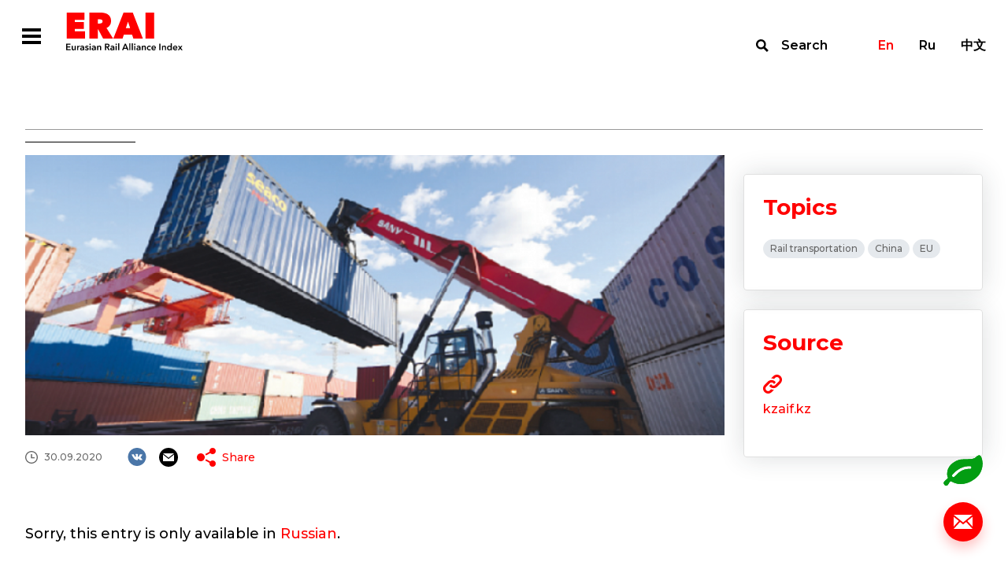

--- FILE ---
content_type: text/html; charset=UTF-8
request_url: https://index1520.com/en/news/gruzovye-poezda-kitay-evropa-pomogayut-vosstanavlivat-ekonomiku/
body_size: 31942
content:
<!DOCTYPE html>
<html>
<head>
    <title>Грузовые поезда Китай - Европа помогают восстанавливать экономику</title>
    <meta charset="utf-8">
    <meta name="viewport" content="width=device-width">
    <meta http-equiv="X-UA-Compatible" content="IE=edge">
    <meta name="keywords" content="container transport, transport news, eurasian, modal shift, rail freight, transport data" />
<meta name="description" content="News feed about rail freight transportation. Expert opinions. International transport projects. China-Europe railway link news." />
<link href="/bitrix/templates/otlk/css/select2.min.css?157657994915196" type="text/css"  data-template-style="true"  rel="stylesheet" />
<link href="/bitrix/templates/otlk/css/opentip.css?15765799498919" type="text/css"  data-template-style="true"  rel="stylesheet" />
<link href="/bitrix/templates/otlk/css/opentip-rc2.css?1576579949133" type="text/css"  data-template-style="true"  rel="stylesheet" />
<link href="/bitrix/templates/otlk/css/jquery-ui.css?157657994935973" type="text/css"  data-template-style="true"  rel="stylesheet" />
<link href="/bitrix/templates/otlk/js/OwlCarousel2-2.2.1/dist/assets/owl.carousel.min.css?15765799472936" type="text/css"  data-template-style="true"  rel="stylesheet" />
<link href="/bitrix/templates/otlk/js/OwlCarousel2-2.2.1/dist/assets/owl.theme.default.min.css?1576579947936" type="text/css"  data-template-style="true"  rel="stylesheet" />
<link href="/bitrix/templates/otlk/js/OwlCarousel2-2.2.1/docs/assets/css/animate.css?157657994769727" type="text/css"  data-template-style="true"  rel="stylesheet" />
<link href="/bitrix/templates/otlk/css/style.css?1733490483856603" type="text/css"  data-template-style="true"  rel="stylesheet" />
<link href="/bitrix/templates/otlk/css/custom.css?17520606183385" type="text/css"  data-template-style="true"  rel="stylesheet" />
<script type="text/javascript">if(!window.BX)window.BX={};if(!window.BX.message)window.BX.message=function(mess){if(typeof mess==='object'){for(let i in mess) {BX.message[i]=mess[i];} return true;}};</script>
<script type="text/javascript">(window.BX||top.BX).message({'JS_CORE_LOADING':'Loading...','JS_CORE_WINDOW_CLOSE':'Close','JS_CORE_WINDOW_EXPAND':'Expand','JS_CORE_WINDOW_NARROW':'Restore','JS_CORE_WINDOW_SAVE':'Save','JS_CORE_WINDOW_CANCEL':'Cancel','JS_CORE_H':'h','JS_CORE_M':'m','JS_CORE_S':'s','JS_CORE_NO_DATA':'- No data -','JSADM_AI_HIDE_EXTRA':'Hide extra items','JSADM_AI_ALL_NOTIF':'All notifications','JSADM_AUTH_REQ':'Authentication is required!','JS_CORE_WINDOW_AUTH':'Log In','JS_CORE_IMAGE_FULL':'Full size','JS_CORE_WINDOW_CONTINUE':'Continue'});</script>

<script type="text/javascript" src="/bitrix/js/main/core/core.min.js?1693832777220181"></script>

<script>BX.setJSList(['/bitrix/js/main/core/core_ajax.js','/bitrix/js/main/core/core_promise.js','/bitrix/js/main/polyfill/promise/js/promise.js','/bitrix/js/main/loadext/loadext.js','/bitrix/js/main/loadext/extension.js','/bitrix/js/main/polyfill/promise/js/promise.js','/bitrix/js/main/polyfill/find/js/find.js','/bitrix/js/main/polyfill/includes/js/includes.js','/bitrix/js/main/polyfill/matches/js/matches.js','/bitrix/js/ui/polyfill/closest/js/closest.js','/bitrix/js/main/polyfill/fill/main.polyfill.fill.js','/bitrix/js/main/polyfill/find/js/find.js','/bitrix/js/main/polyfill/matches/js/matches.js','/bitrix/js/main/polyfill/core/dist/polyfill.bundle.js','/bitrix/js/main/core/core.js','/bitrix/js/main/polyfill/intersectionobserver/js/intersectionobserver.js','/bitrix/js/main/lazyload/dist/lazyload.bundle.js','/bitrix/js/main/polyfill/core/dist/polyfill.bundle.js','/bitrix/js/main/parambag/dist/parambag.bundle.js']);
</script>
<script type="text/javascript">(window.BX||top.BX).message({'LANGUAGE_ID':'en','FORMAT_DATE':'DD.MM.YYYY','FORMAT_DATETIME':'DD.MM.YYYY H:MI:SS T','COOKIE_PREFIX':'BITRIX_SM','SERVER_TZ_OFFSET':'10800','UTF_MODE':'Y','SITE_ID':'en','SITE_DIR':'/en/','USER_ID':'','SERVER_TIME':'1768932582','USER_TZ_OFFSET':'0','USER_TZ_AUTO':'Y','bitrix_sessid':'4a55e052f751406fbe67589cc0b9983b'});</script>


<script type="text/javascript" src="https://www.google.com/recaptcha/api.js?hl=en"></script>


<script type="text/javascript" src="/bitrix/templates/otlk/js/vue/mixins.js?1580996069680"></script>
<script type="text/javascript" src="/bitrix/templates/otlk/js/jquery.min.js?157657994697163"></script>
<script type="text/javascript" src="/bitrix/templates/otlk/js/jquery-ui.js?1576579947520714"></script>
<script type="text/javascript" src="/bitrix/templates/otlk/js/lodash.min.js?157657994773261"></script>
<script type="text/javascript" src="/bitrix/templates/otlk/js/modernizr.js?15765799435853"></script>
<script type="text/javascript" src="/bitrix/templates/otlk/js/opentip-jquery.min.js?161476265046358"></script>
<script type="text/javascript" src="/bitrix/templates/otlk/js/i18n/datepicker-ru.js?15765799471365"></script>
<script type="text/javascript" src="/bitrix/templates/otlk/js/jquery.easing.min.js?15765799472532"></script>
<script type="text/javascript" src="/bitrix/templates/otlk/js/jquery.pjax.js?157657994625269"></script>
<script type="text/javascript" src="/bitrix/templates/otlk/js/select2.min.js?157657994766664"></script>
<script type="text/javascript" src="/bitrix/templates/otlk/js/jquery.selectric.js?164423838136444"></script>
<script type="text/javascript" src="/bitrix/templates/otlk/js/jquery.waypoints.min.js?15765799439028"></script>
<script type="text/javascript" src="/bitrix/templates/otlk/js/OwlCarousel2-2.2.1/dist/owl.carousel.min.js?157657994742766"></script>
<script type="text/javascript" src="/bitrix/templates/otlk/js/OwlCarousel2-2.2.1/src/js/owl.animate.js?15765799473008"></script>
<script type="text/javascript" src="/bitrix/templates/otlk/js/jquery.validate.min.js?157657994724376"></script>
<script type="text/javascript" src="/bitrix/templates/otlk/js/script.js?160801764715052"></script>
<script type="text/javascript" src="/bitrix/templates/otlk/js/custom.js?172839213839602"></script>
<script type="text/javascript" src="/bitrix/templates/otlk/js/iframeResizer.min.js?159533050613497"></script>
<script type="text/javascript" src="/bitrix/templates/otlk/js/custom3.js?16080176472741"></script>
<script type="text/javascript" src="/bitrix/templates/otlk/js/intersection-observer.js?157657994722722"></script>
<script type="text/javascript" src="/bitrix/templates/otlk/js/mutationobserver-polyfill.min.js?15765799476436"></script>
<script type="text/javascript" src="/bitrix/templates/otlk/js/clipboard.min.js?157657994710923"></script>
<script type="text/javascript" src="/bitrix/templates/otlk/js/share.js?15765799477596"></script>
<script type="text/javascript" src="/bitrix/templates/otlk/js/modals.js?164440680728799"></script>
<script type="text/javascript" src="/bitrix/templates/otlk/components/bitrix/system.pagenavigation/.default/script.js?15765799472103"></script>
<script type="text/javascript">var _ba = _ba || []; _ba.push(["aid", "9fea11f8cd254ffe6d0dddf0dc073222"]); _ba.push(["host", "index1520.com"]); (function() {var ba = document.createElement("script"); ba.type = "text/javascript"; ba.async = true;ba.src = (document.location.protocol == "https:" ? "https://" : "http://") + "bitrix.info/ba.js";var s = document.getElementsByTagName("script")[0];s.parentNode.insertBefore(ba, s);})();</script>



        <!-- Yandex.Metrika counter -->
    <script type="text/javascript" >
        (function(m,e,t,r,i,k,a){m[i]=m[i]||function(){(m[i].a=m[i].a||[]).push(arguments)};
            m[i].l=1*new Date();k=e.createElement(t),a=e.getElementsByTagName(t)[0],k.async=1,k.src=r,a.parentNode.insertBefore(k,a)})
        (window, document, "script", "https://mc.yandex.ru/metrika/tag.js", "ym");

        ym(56620744, "init", {
            clickmap:true,
            trackLinks:true,
            accurateTrackBounce:true
        });
    </script>
    <noscript><div><img src="https://mc.yandex.ru/watch/56620744" style="position:absolute; left:-9999px;" alt="" /></div></noscript>
    <!-- /Yandex.Metrika counter -->
    
    <style type="text/css">
        u.inline-tooltip {
            text-decoration: none;
            border-bottom: 1px dashed #000000;
        }
    </style>
</head>
<body>
<div class="fixed-overlay fixed-overlay__modal">
        <div class="modal_container feedback_popup" id="feedback_popup">
    <form class="content" data-pjax="#feedback_popup" data-bxajaxid="72265db51135d17a52ba9315dacc2d37" target="_self" name="SIMPLE_FORM_1" action="/en/news/gruzovye-poezda-kitay-evropa-pomogayut-vosstanavlivat-ekonomiku/" method="POST" enctype="multipart/form-data"><input type="hidden" name="sessid" id="sessid" value="4a55e052f751406fbe67589cc0b9983b" /><input type="hidden" name="WEB_FORM_ID" value="1" />    <input type="hidden" name="web_form_apply" value="Y" />
    <div class="close"></div>
    <div class="top-line">
        <div class="title">Write to us</div>
    </div>
    <div class="rows">
                        <div class="row">
                    <div class="left">
                        <div class="caption">Name</div>
                    </div>
                    <div class="right">
                        <input required type="text"  class="required"  name="form_text_1" value="">                    </div>
                </div>
                                <div class="row">
                    <div class="left">
                        <div class="caption">Email</div>
                    </div>
                    <div class="right">
                        <input required type="email"  class="required email"  name="form_email_2" value="" size="0" />                    </div>
                </div>
                                <div class="row">
                    <div class="left">
                        <div class="caption">Topic</div>
                    </div>
                    <div class="right">
                        <input required type="text"  class="required"  name="form_text_3" value="">                    </div>
                </div>
                                <div class="row">
                    <div class="left">
                        <div class="caption">Message</div>
                    </div>
                    <div class="right">
                        <textarea required name="form_textarea_4" cols="40" rows="5" class="required" ></textarea>                    </div>
                </div>
                        <div class="row">
            <div class="right">
            <input type="checkbox" class="required" id="confirm" name="confirm"><label for="confirm">I agree with <a target="_blank" href="/en/policy/">the Personal Data Processing Policy</a></label>
            </div>
        </div>
                    <div class="captcha">
                <div class="g-recaptcha" data-sitekey="6LfZesIUAAAAAO8-ic2mNwy-MHGnf83-QRMZ76nn" data-callback="recaptchaValidateOk"  data-lang="fa" data-expired-callback="recaptchaValidateErr" data-error-callback="recaptchaValidateErr"></div>            </div>
                </div>
    <div class="bottom-line">
        <button type="submit" class="send">Send</button>
    </div>
    <script>
        jQuery(document).ready(function($){
            $.extend( $.validator.messages, {
                required: "This fields must be filled in",
                email: "E-mail format is incorrect"
            });
            $("form[name=SIMPLE_FORM_1]").validate({
                ignore: "",
                errorElement: "span",
                errorClass: "error",
                validClass: "valid",
                errorPlacement: function(error, element) {
                    $(element).closest(".right, .captcha").append(error)
                },
                highlight: function (element, errorClass, validClass) {
                    $( element ).closest(".row, .captcha").addClass("invalid").removeClass(validClass);
                },
                unhighlight: function (element, errorClass, validClass) {
                    $( element ).closest(".row, .captcha").removeClass("invalid").addClass(validClass);
                },
                rules: {
                    'g-recaptcha-response': {
                        required: true,
                    }
                },
                messages: {
                    confirm: {
                        required: 'It’s necessary to agree with the Personal Data Processing Policy'
                    },
                    'g-recaptcha-response': {
                        required: 'Confirm that you are not a robot'
                    }
                }
            });
        });
    </script>

</form></div>
<div class="modal_container modal_popup">
    <div class="content">
        <div class="close"></div>
        <div class="title">Thanks!</div>
        <div class="description">We will contact you.</div>
    </div>
</div>
<div class="modal_container" id="nav_popup">
    <div class="content">
        <div class="close"></div>
        <div class="navbar-lang-switch">
    <a class="active" href="/en/news/gruzovye-poezda-kitay-evropa-pomogayut-vosstanavlivat-ekonomiku/">En</a><a class="" href="/news/gruzovye-poezda-kitay-evropa-pomogayut-vosstanavlivat-ekonomiku/">Ru</a><a class="" href="/cn/news/gruzovye-poezda-kitay-evropa-pomogayut-vosstanavlivat-ekonomiku/">中文</a></div>
        <ul class="nav__menu"><li class="nav__button"><a href="/en/index/" >Index</a><ul class="subnav__menu"><li class="subnav__button"><a href="/en/index/quotes/" >Quotes</a></li><li class="subnav__button"><a href="/en/index/" >About the Index</a></li><li class="subnav__button"><a href="/en/index/methodology/" >Methodology</a></li><li class="subnav__button"><a href="/en/index/faq/" >FAQ</a></li></ul></li><li class="nav__button"><a href="/en/news/" >News</a></li><li class="nav__button"><a href="/en/analytics/" >Analytics</a><ul class="subnav__menu"><li class="subnav__button"><a href="/en/analytics/?type[]=3" >Articles</a></li><li class="subnav__button"><a href="/en/analytics/?type[]=4" >Interview</a></li><li class="subnav__button"><a href="/en/analytics/?type[]=2" >Reports</a></li></ul></li><li class="nav__button"><a href="/en/statistics/" >Statistics</a></li><li class="nav__button"><a href="/en/topics/" >Topics</a></li></ul>    </div>
</div>
<div class="modal_container" id="search_popup">
    <div class="container">
        <div class="content">
            <form action="/en/search/" class="filters-search">
                <div class="input">
                    <label for="search"></label>
                    <input type="text" name="search" id="search" placeholder="Site search">
                    <button type="submit">Find</button>
                </div>
                <button type="submit">Find</button>
            </form>
            <div class="close"></div>
        </div>
    </div>
</div>

    </div>
<div class="wrapper-container">
    <div class="top">
        <!--
            <div class="test-wrapper">
                <div class="container">
                    <div class="caption">Сайт работает в тестовом режиме</div>
                </div>
                <div class="close"></div>
            </div>
            -->        <header class="main-header">
            <div class="container">
                <div class="main-nav">
                    <div class="left">
                        <div class="main-nav__hamburger  modal-open-trigger"></div><a class="header-logo" href="/en/"></a>
                        <ul class="main-nav__menu"><li class="main-nav__button dropdown"><a href="/en/index/">Index</a><ul class="submain-nav__menu"><li class="submain-nav__button"><a href="/en/index/quotes/">Quotes</a></li><li class="submain-nav__button"><a href="/en/index/">About the Index</a></li><li class="submain-nav__button"><a href="/en/index/methodology/">Methodology</a></li><li class="submain-nav__button"><a href="/en/index/faq/">FAQ</a></li></ul></li><li class="main-nav__button active"><a href="/en/news/">News</a></li><li class="main-nav__button dropdown"><a href="/en/analytics/">Analytics</a><ul class="submain-nav__menu"><li class="submain-nav__button"><a href="/en/analytics/?type[]=3">Articles</a></li><li class="submain-nav__button"><a href="/en/analytics/?type[]=4">Interview</a></li><li class="submain-nav__button"><a href="/en/analytics/?type[]=2">Reports</a></li></ul></li><li class="main-nav__button"><a href="/en/statistics/">Statistics</a></li><li class="main-nav__button"><a href="/en/topics/">Topics</a></li><li class="marker"></li></ul>                    </div>
                    <div class="right"><a class="navbar-search modal-open-trigger" href="#search">Search</a>
                        <div class="navbar-lang-switch">
    <a class="active" href="/en/news/gruzovye-poezda-kitay-evropa-pomogayut-vosstanavlivat-ekonomiku/">En</a><a class="" href="/news/gruzovye-poezda-kitay-evropa-pomogayut-vosstanavlivat-ekonomiku/">Ru</a><a class="" href="/cn/news/gruzovye-poezda-kitay-evropa-pomogayut-vosstanavlivat-ekonomiku/">中文</a></div>
                    </div>
                </div>
            </div>
        </header>
<div class="news-single-wrapper">
    <div class="container">
        <h1 class="title"></h1>
        <div class="content">
            <div class="left">
                                    <img src="/upload/resize_cache/iblock/2d7/800_450_1/Screenshot_4.png" />
                                <div class="info">
                    <div class="row top">
                                                    <div class="date">30.09.2020</div>
                                                <div class="social-share-wrapper">
    <div class="social-list">
        <a class="social vk" href="#" data-share="vk"></a>
                <a class="social email" href="#" data-share="email"></a>
    </div>
    <div class="share-list">
        <div class="caption"><a class="icon share" href="#">Share</a></div>
        <div class="popup">
            <div class="marker"></div>
            <div class="info">
                <div class="close"></div>
                <div class="caption">Share</div>
                <div class="list">
                    <a class="icon email" href="#" data-share="email">Email</a>
                                                                                <a class="icon vk" href="#" data-share="vk">VK</a>
                </div>
                <div class="copy"><span>Copy link</span>
                    <input type="text" value="https://index1520.com/en/news/gruzovye-poezda-kitay-evropa-pomogayut-vosstanavlivat-ekonomiku/" readonly id="share_url" data-clipboard-target="#share_url">
                </div>
            </div>
        </div>
    </div>
</div>
                    </div>

                    
                                <div class="row">
                                    <h2 class="title"></h2>
                                </div>
                                <div class="text">
                                    Sorry, this entry is only available in <a target="_blank" href="https://index1520.com/news/gruzovye-poezda-kitay-evropa-pomogayut-vosstanavlivat-ekonomiku/">Russian</a>.                                </div>

                    

                </div>
            </div>
            <div class="right">
                                <div class="report-block">
                                    </div>
                                                                <div class="themes-block">
                    <div class="caption">Topics</div>
                    <div class="themes">
                                                    <a href="/en/topics/zheleznodorozhnye-perevozki/" class="theme">Rail transportation</a>
                                                    <a href="/en/topics/kitay/" class="theme">China</a>
                                                    <a href="/en/topics/es/" class="theme">EU</a>
                                            </div>
                </div>
                                
                                    <div class="sources-block url-block">
                        <div class="caption">Source</div>
                        <div class="info">
                                                        <a target="_blank" class="attachment" href="https://kzaif.kz/money/details/gruzovye_poezda_kitay_-_evropa_pomogayut_vosstanavlivat_ekonomiku"></a>
                                                                                        <a target="_blank" class="url" href="https://kzaif.kz/money/details/gruzovye_poezda_kitay_-_evropa_pomogayut_vosstanavlivat_ekonomiku">kzaif.kz</a>
                                                            <div class="description"></div>
                        </div>
                    </div>
                            </div>
        </div>
    </div>
    <div class="main-events-wrapper">
        <div class="container">
            <div class="events full-width">
                <div class="title"><span>News</span> <span>on topic</span></div>
                        <div class="list" id="comp_" data-list>
                    <div class="item url-block">
                <div class="top">
                                            <img src="/upload/resize_cache/iblock/71b/384_216_2/_-_-2020_04_08-_-18.34.16.png">
                                        <div class="row">
                        <div class="type">News</div>
                        <div class="date">07.04.2020</div>
                    </div>
                    <a href="/en/news/kitay-vstal-na-put-vyzdorovleniya/" class="title">China embarked on a recovery path</a>
                </div>
                <div class="bottom">
                                        <div class="source">Source: Gudok.ru</div>
                                                            <div class="themes">
                                                    <a href="/en/topics/nomenklatura-gruzov/" class="theme">Freight nomenclature</a>
                                                    <a href="/en/topics/zheleznodorozhnye-perevozki/" class="theme">Rail transportation</a>
                                                    <a href="/en/topics/tranzitnye-perevozki-/" class="theme">Transit traffic </a>
                                                    <a href="/en/topics/es/" class="theme">EU</a>
                                            </div>
                                    </div>
            </div>
                                <div class="item url-block">
                <div class="top">
                                            <img src="/upload/resize_cache/iblock/848/384_216_2/72.png">
                                        <div class="row">
                        <div class="type">News</div>
                        <div class="date">13.05.2021</div>
                    </div>
                    <a href="/en/news/pervyy-pryamoy-poezd-iz-nankina-v-tilburg-uzhe-v-puti/" class="title">First Direct Train from Nanjing to Tilburg is on its way</a>
                </div>
                <div class="bottom">
                                        <div class="source">Source: Railfreight</div>
                                                            <div class="themes">
                                                    <a href="/en/topics/zheleznodorozhnye-perevozki/" class="theme">Rail transportation</a>
                                                    <a href="/en/topics/kitay/" class="theme">China</a>
                                                    <a href="/en/topics/es/" class="theme">EU</a>
                                            </div>
                                    </div>
            </div>
                                <div class="item url-block">
                <div class="top">
                                            <img src="/upload/resize_cache/iblock/fdc/3d8a1vyibmkeo6mje5ppwhg6r0plxky8/384_216_2/image.jpeg">
                                        <div class="row">
                        <div class="type">News</div>
                        <div class="date">30.08.2024</div>
                    </div>
                    <a href="/en/news/postupili-okonchatelnye-predlozheniya-po-prodazhe-db-schenker-novyy-vladelets-budet-vybran-v-blizhay/" class="title">Final offers for DB Schenker are in, new owner to be chosen soon</a>
                </div>
                <div class="bottom">
                                        <div class="source">Source: Railfreight</div>
                                                            <div class="themes">
                                                    <a href="/en/topics/zheleznodorozhnye-perevozki/" class="theme">Rail transportation</a>
                                            </div>
                                    </div>
            </div>
                        </div>
                </div>
        </div>
    </div>
        <div class="main-analytics-wrapper">
        <div class="container">
            <div class="analytics">
                <div class="title"><span>Analytics</span> <span>on topic</span></div>
                        <div class="list" id="comp_" data-list>
                    <div class="item url-block article">
                <div class="top">
                                            <div class="row">
                            <div class="type">Article</div>
                            <div class="date">28.11.2025</div>
                        </div>
                        <a href="/en/analytics/uvedomlenie-ob-izdanii-plana-realizatsii-po-sodeystviyu-otkrytosti-i-vzaimosvyazannosti-logistichesk/" class="title">Notice on the Issuance of the “Implementation Plan for Promoting the Openness and Interconnectivity of Logistic Data and Effectively Reducing the Overall Logistics Costs in Society”</a>
                        <div class="text"><p>
	Notice of&nbsp;the National Development and Reform Commission and Other Departments on&nbsp;the Issuance of&nbsp;the «Implementation Plan for Promoting the Openness and Interconnectivity of&nbsp;Logistic Data and Effectively Reducing the Overall Logistics Costs in&nbsp;Society»
</p></div>
                                    </div>
                <div class="bottom">
                                            <div class="source">Source: National Development and Reform Commission</div>
                                                                <div class="themes">
                                                            <a href="/en/topics/tranportnaya-logistika/" class="theme">Transport logistics  </a>
                                                            <a href="/en/topics/tsifrovizatsiya/" class="theme">Digitalization</a>
                                                            <a href="/en/topics/kitay/" class="theme">China</a>
                                                    </div>
                                    </div>
            </div>
                                <div class="item url-block review">
                <div class="top">
                                        <div class="left">
                        <div class="row">
                            <div class="type">Report</div>
                            <div class="date">30.09.2020</div>
                        </div>
                                                    <img src="/upload/resize_cache/iblock/4ad/176_251_1/d.png" />
                                                </div>
                    <div class="right">
                        <div class="row">
                            <div class="type">Report</div>
                            <div class="date">30.09.2020</div>
                        </div>
                        <a href="/en/analytics/germanskiy-plan-razvitiya-zheleznykh-dorog-podtverzhdaet-priverzhennost-strany-etomu-vidu-transporta/" class="title">
                                                        Germany Master Plan Confirms State’s Commitment to Rail                        </a>
                        <div class="text"><p>The German government has assigned rail a&nbsp;fundamental role in&nbsp;its climate change strategy, promising unprecedented levels of&nbsp;financial support for expansion and modernization of&nbsp;the national network</p></div>
                    </div>
                                    </div>
                <div class="bottom">
                                            <div class="source">Source: Railway Gazette</div>
                                                                <div class="themes">
                                                            <a href="/en/topics/dekarbonizatsiya/" class="theme">Decarbonization</a>
                                                            <a href="/en/topics/preimushchestva-zh-d-transporta-/" class="theme">Advantages of railway transport </a>
                                                            <a href="/en/topics/investitsii/" class="theme">Investments</a>
                                                            <a href="/en/topics/es/" class="theme">EU</a>
                                                            <a href="/en/topics/germaniya/" class="theme">Germany</a>
                                                    </div>
                                    </div>
            </div>
                        </div>
                </div>
        </div>
    </div>
</div>

<p><a href="/en/news/"></a></p>

        </div>
        <div class="bottom">
            <div class="panel">
                                    <a class="calc_co2" href="/en/emissions-co2/"></a>
                                    <a class="support modal-open-trigger" href="#"></a>
            </div>
            <footer class="footer">
                <div class="container">
                    <div class="top">
                        <div class="left"><a class="footer-logo" href="/en/"></a>
                            <ul class="footer-nav__menu"><li class="footer-nav__button"><a href="/en/index/">Index</a></li><li class="footer-nav__button"><a href="/en/news/">News</a></li><li class="footer-nav__button"><a href="/en/analytics/">Analytics</a></li><li class="footer-nav__button"><a href="/en/statistics/">Statistics</a></li><li class="footer-nav__button"><a href="/en/topics/">Topics</a></li></ul>                        </div>
                        <div class="right">
                            <div class="contacts">
                                                                <div class="email"><a href="mailto:info@index1520.com">info@index1520.com</a></div>
                            </div>
                        </div>
                    </div>
                    <div class="bottom">
                        <div class="left">
                            <div class="left-top">
                                <div class="years">© 2016–2026</div>
                                <div class="name">© ERAI</div>
                            </div>
                            <div class="right-top"><a href="/en/policy/">Personal Data Processing Policy</a></div>
                        </div>
                        <div class="right">
                            <div class="copy">
                                <a href="https://itandi.ru/" target="_blank">&copy; Designed by ITI </a>
                            </div>
                        </div>
                    </div>
                </div>
            </footer>
        </div>
    </div>
    <div class="md-overlay"></div>
</body>
</html>


--- FILE ---
content_type: text/html; charset=utf-8
request_url: https://www.google.com/recaptcha/api2/anchor?ar=1&k=6LfZesIUAAAAAO8-ic2mNwy-MHGnf83-QRMZ76nn&co=aHR0cHM6Ly9pbmRleDE1MjAuY29tOjQ0Mw..&hl=en&v=PoyoqOPhxBO7pBk68S4YbpHZ&size=normal&anchor-ms=20000&execute-ms=30000&cb=jq9nr1rlefvx
body_size: 49480
content:
<!DOCTYPE HTML><html dir="ltr" lang="en"><head><meta http-equiv="Content-Type" content="text/html; charset=UTF-8">
<meta http-equiv="X-UA-Compatible" content="IE=edge">
<title>reCAPTCHA</title>
<style type="text/css">
/* cyrillic-ext */
@font-face {
  font-family: 'Roboto';
  font-style: normal;
  font-weight: 400;
  font-stretch: 100%;
  src: url(//fonts.gstatic.com/s/roboto/v48/KFO7CnqEu92Fr1ME7kSn66aGLdTylUAMa3GUBHMdazTgWw.woff2) format('woff2');
  unicode-range: U+0460-052F, U+1C80-1C8A, U+20B4, U+2DE0-2DFF, U+A640-A69F, U+FE2E-FE2F;
}
/* cyrillic */
@font-face {
  font-family: 'Roboto';
  font-style: normal;
  font-weight: 400;
  font-stretch: 100%;
  src: url(//fonts.gstatic.com/s/roboto/v48/KFO7CnqEu92Fr1ME7kSn66aGLdTylUAMa3iUBHMdazTgWw.woff2) format('woff2');
  unicode-range: U+0301, U+0400-045F, U+0490-0491, U+04B0-04B1, U+2116;
}
/* greek-ext */
@font-face {
  font-family: 'Roboto';
  font-style: normal;
  font-weight: 400;
  font-stretch: 100%;
  src: url(//fonts.gstatic.com/s/roboto/v48/KFO7CnqEu92Fr1ME7kSn66aGLdTylUAMa3CUBHMdazTgWw.woff2) format('woff2');
  unicode-range: U+1F00-1FFF;
}
/* greek */
@font-face {
  font-family: 'Roboto';
  font-style: normal;
  font-weight: 400;
  font-stretch: 100%;
  src: url(//fonts.gstatic.com/s/roboto/v48/KFO7CnqEu92Fr1ME7kSn66aGLdTylUAMa3-UBHMdazTgWw.woff2) format('woff2');
  unicode-range: U+0370-0377, U+037A-037F, U+0384-038A, U+038C, U+038E-03A1, U+03A3-03FF;
}
/* math */
@font-face {
  font-family: 'Roboto';
  font-style: normal;
  font-weight: 400;
  font-stretch: 100%;
  src: url(//fonts.gstatic.com/s/roboto/v48/KFO7CnqEu92Fr1ME7kSn66aGLdTylUAMawCUBHMdazTgWw.woff2) format('woff2');
  unicode-range: U+0302-0303, U+0305, U+0307-0308, U+0310, U+0312, U+0315, U+031A, U+0326-0327, U+032C, U+032F-0330, U+0332-0333, U+0338, U+033A, U+0346, U+034D, U+0391-03A1, U+03A3-03A9, U+03B1-03C9, U+03D1, U+03D5-03D6, U+03F0-03F1, U+03F4-03F5, U+2016-2017, U+2034-2038, U+203C, U+2040, U+2043, U+2047, U+2050, U+2057, U+205F, U+2070-2071, U+2074-208E, U+2090-209C, U+20D0-20DC, U+20E1, U+20E5-20EF, U+2100-2112, U+2114-2115, U+2117-2121, U+2123-214F, U+2190, U+2192, U+2194-21AE, U+21B0-21E5, U+21F1-21F2, U+21F4-2211, U+2213-2214, U+2216-22FF, U+2308-230B, U+2310, U+2319, U+231C-2321, U+2336-237A, U+237C, U+2395, U+239B-23B7, U+23D0, U+23DC-23E1, U+2474-2475, U+25AF, U+25B3, U+25B7, U+25BD, U+25C1, U+25CA, U+25CC, U+25FB, U+266D-266F, U+27C0-27FF, U+2900-2AFF, U+2B0E-2B11, U+2B30-2B4C, U+2BFE, U+3030, U+FF5B, U+FF5D, U+1D400-1D7FF, U+1EE00-1EEFF;
}
/* symbols */
@font-face {
  font-family: 'Roboto';
  font-style: normal;
  font-weight: 400;
  font-stretch: 100%;
  src: url(//fonts.gstatic.com/s/roboto/v48/KFO7CnqEu92Fr1ME7kSn66aGLdTylUAMaxKUBHMdazTgWw.woff2) format('woff2');
  unicode-range: U+0001-000C, U+000E-001F, U+007F-009F, U+20DD-20E0, U+20E2-20E4, U+2150-218F, U+2190, U+2192, U+2194-2199, U+21AF, U+21E6-21F0, U+21F3, U+2218-2219, U+2299, U+22C4-22C6, U+2300-243F, U+2440-244A, U+2460-24FF, U+25A0-27BF, U+2800-28FF, U+2921-2922, U+2981, U+29BF, U+29EB, U+2B00-2BFF, U+4DC0-4DFF, U+FFF9-FFFB, U+10140-1018E, U+10190-1019C, U+101A0, U+101D0-101FD, U+102E0-102FB, U+10E60-10E7E, U+1D2C0-1D2D3, U+1D2E0-1D37F, U+1F000-1F0FF, U+1F100-1F1AD, U+1F1E6-1F1FF, U+1F30D-1F30F, U+1F315, U+1F31C, U+1F31E, U+1F320-1F32C, U+1F336, U+1F378, U+1F37D, U+1F382, U+1F393-1F39F, U+1F3A7-1F3A8, U+1F3AC-1F3AF, U+1F3C2, U+1F3C4-1F3C6, U+1F3CA-1F3CE, U+1F3D4-1F3E0, U+1F3ED, U+1F3F1-1F3F3, U+1F3F5-1F3F7, U+1F408, U+1F415, U+1F41F, U+1F426, U+1F43F, U+1F441-1F442, U+1F444, U+1F446-1F449, U+1F44C-1F44E, U+1F453, U+1F46A, U+1F47D, U+1F4A3, U+1F4B0, U+1F4B3, U+1F4B9, U+1F4BB, U+1F4BF, U+1F4C8-1F4CB, U+1F4D6, U+1F4DA, U+1F4DF, U+1F4E3-1F4E6, U+1F4EA-1F4ED, U+1F4F7, U+1F4F9-1F4FB, U+1F4FD-1F4FE, U+1F503, U+1F507-1F50B, U+1F50D, U+1F512-1F513, U+1F53E-1F54A, U+1F54F-1F5FA, U+1F610, U+1F650-1F67F, U+1F687, U+1F68D, U+1F691, U+1F694, U+1F698, U+1F6AD, U+1F6B2, U+1F6B9-1F6BA, U+1F6BC, U+1F6C6-1F6CF, U+1F6D3-1F6D7, U+1F6E0-1F6EA, U+1F6F0-1F6F3, U+1F6F7-1F6FC, U+1F700-1F7FF, U+1F800-1F80B, U+1F810-1F847, U+1F850-1F859, U+1F860-1F887, U+1F890-1F8AD, U+1F8B0-1F8BB, U+1F8C0-1F8C1, U+1F900-1F90B, U+1F93B, U+1F946, U+1F984, U+1F996, U+1F9E9, U+1FA00-1FA6F, U+1FA70-1FA7C, U+1FA80-1FA89, U+1FA8F-1FAC6, U+1FACE-1FADC, U+1FADF-1FAE9, U+1FAF0-1FAF8, U+1FB00-1FBFF;
}
/* vietnamese */
@font-face {
  font-family: 'Roboto';
  font-style: normal;
  font-weight: 400;
  font-stretch: 100%;
  src: url(//fonts.gstatic.com/s/roboto/v48/KFO7CnqEu92Fr1ME7kSn66aGLdTylUAMa3OUBHMdazTgWw.woff2) format('woff2');
  unicode-range: U+0102-0103, U+0110-0111, U+0128-0129, U+0168-0169, U+01A0-01A1, U+01AF-01B0, U+0300-0301, U+0303-0304, U+0308-0309, U+0323, U+0329, U+1EA0-1EF9, U+20AB;
}
/* latin-ext */
@font-face {
  font-family: 'Roboto';
  font-style: normal;
  font-weight: 400;
  font-stretch: 100%;
  src: url(//fonts.gstatic.com/s/roboto/v48/KFO7CnqEu92Fr1ME7kSn66aGLdTylUAMa3KUBHMdazTgWw.woff2) format('woff2');
  unicode-range: U+0100-02BA, U+02BD-02C5, U+02C7-02CC, U+02CE-02D7, U+02DD-02FF, U+0304, U+0308, U+0329, U+1D00-1DBF, U+1E00-1E9F, U+1EF2-1EFF, U+2020, U+20A0-20AB, U+20AD-20C0, U+2113, U+2C60-2C7F, U+A720-A7FF;
}
/* latin */
@font-face {
  font-family: 'Roboto';
  font-style: normal;
  font-weight: 400;
  font-stretch: 100%;
  src: url(//fonts.gstatic.com/s/roboto/v48/KFO7CnqEu92Fr1ME7kSn66aGLdTylUAMa3yUBHMdazQ.woff2) format('woff2');
  unicode-range: U+0000-00FF, U+0131, U+0152-0153, U+02BB-02BC, U+02C6, U+02DA, U+02DC, U+0304, U+0308, U+0329, U+2000-206F, U+20AC, U+2122, U+2191, U+2193, U+2212, U+2215, U+FEFF, U+FFFD;
}
/* cyrillic-ext */
@font-face {
  font-family: 'Roboto';
  font-style: normal;
  font-weight: 500;
  font-stretch: 100%;
  src: url(//fonts.gstatic.com/s/roboto/v48/KFO7CnqEu92Fr1ME7kSn66aGLdTylUAMa3GUBHMdazTgWw.woff2) format('woff2');
  unicode-range: U+0460-052F, U+1C80-1C8A, U+20B4, U+2DE0-2DFF, U+A640-A69F, U+FE2E-FE2F;
}
/* cyrillic */
@font-face {
  font-family: 'Roboto';
  font-style: normal;
  font-weight: 500;
  font-stretch: 100%;
  src: url(//fonts.gstatic.com/s/roboto/v48/KFO7CnqEu92Fr1ME7kSn66aGLdTylUAMa3iUBHMdazTgWw.woff2) format('woff2');
  unicode-range: U+0301, U+0400-045F, U+0490-0491, U+04B0-04B1, U+2116;
}
/* greek-ext */
@font-face {
  font-family: 'Roboto';
  font-style: normal;
  font-weight: 500;
  font-stretch: 100%;
  src: url(//fonts.gstatic.com/s/roboto/v48/KFO7CnqEu92Fr1ME7kSn66aGLdTylUAMa3CUBHMdazTgWw.woff2) format('woff2');
  unicode-range: U+1F00-1FFF;
}
/* greek */
@font-face {
  font-family: 'Roboto';
  font-style: normal;
  font-weight: 500;
  font-stretch: 100%;
  src: url(//fonts.gstatic.com/s/roboto/v48/KFO7CnqEu92Fr1ME7kSn66aGLdTylUAMa3-UBHMdazTgWw.woff2) format('woff2');
  unicode-range: U+0370-0377, U+037A-037F, U+0384-038A, U+038C, U+038E-03A1, U+03A3-03FF;
}
/* math */
@font-face {
  font-family: 'Roboto';
  font-style: normal;
  font-weight: 500;
  font-stretch: 100%;
  src: url(//fonts.gstatic.com/s/roboto/v48/KFO7CnqEu92Fr1ME7kSn66aGLdTylUAMawCUBHMdazTgWw.woff2) format('woff2');
  unicode-range: U+0302-0303, U+0305, U+0307-0308, U+0310, U+0312, U+0315, U+031A, U+0326-0327, U+032C, U+032F-0330, U+0332-0333, U+0338, U+033A, U+0346, U+034D, U+0391-03A1, U+03A3-03A9, U+03B1-03C9, U+03D1, U+03D5-03D6, U+03F0-03F1, U+03F4-03F5, U+2016-2017, U+2034-2038, U+203C, U+2040, U+2043, U+2047, U+2050, U+2057, U+205F, U+2070-2071, U+2074-208E, U+2090-209C, U+20D0-20DC, U+20E1, U+20E5-20EF, U+2100-2112, U+2114-2115, U+2117-2121, U+2123-214F, U+2190, U+2192, U+2194-21AE, U+21B0-21E5, U+21F1-21F2, U+21F4-2211, U+2213-2214, U+2216-22FF, U+2308-230B, U+2310, U+2319, U+231C-2321, U+2336-237A, U+237C, U+2395, U+239B-23B7, U+23D0, U+23DC-23E1, U+2474-2475, U+25AF, U+25B3, U+25B7, U+25BD, U+25C1, U+25CA, U+25CC, U+25FB, U+266D-266F, U+27C0-27FF, U+2900-2AFF, U+2B0E-2B11, U+2B30-2B4C, U+2BFE, U+3030, U+FF5B, U+FF5D, U+1D400-1D7FF, U+1EE00-1EEFF;
}
/* symbols */
@font-face {
  font-family: 'Roboto';
  font-style: normal;
  font-weight: 500;
  font-stretch: 100%;
  src: url(//fonts.gstatic.com/s/roboto/v48/KFO7CnqEu92Fr1ME7kSn66aGLdTylUAMaxKUBHMdazTgWw.woff2) format('woff2');
  unicode-range: U+0001-000C, U+000E-001F, U+007F-009F, U+20DD-20E0, U+20E2-20E4, U+2150-218F, U+2190, U+2192, U+2194-2199, U+21AF, U+21E6-21F0, U+21F3, U+2218-2219, U+2299, U+22C4-22C6, U+2300-243F, U+2440-244A, U+2460-24FF, U+25A0-27BF, U+2800-28FF, U+2921-2922, U+2981, U+29BF, U+29EB, U+2B00-2BFF, U+4DC0-4DFF, U+FFF9-FFFB, U+10140-1018E, U+10190-1019C, U+101A0, U+101D0-101FD, U+102E0-102FB, U+10E60-10E7E, U+1D2C0-1D2D3, U+1D2E0-1D37F, U+1F000-1F0FF, U+1F100-1F1AD, U+1F1E6-1F1FF, U+1F30D-1F30F, U+1F315, U+1F31C, U+1F31E, U+1F320-1F32C, U+1F336, U+1F378, U+1F37D, U+1F382, U+1F393-1F39F, U+1F3A7-1F3A8, U+1F3AC-1F3AF, U+1F3C2, U+1F3C4-1F3C6, U+1F3CA-1F3CE, U+1F3D4-1F3E0, U+1F3ED, U+1F3F1-1F3F3, U+1F3F5-1F3F7, U+1F408, U+1F415, U+1F41F, U+1F426, U+1F43F, U+1F441-1F442, U+1F444, U+1F446-1F449, U+1F44C-1F44E, U+1F453, U+1F46A, U+1F47D, U+1F4A3, U+1F4B0, U+1F4B3, U+1F4B9, U+1F4BB, U+1F4BF, U+1F4C8-1F4CB, U+1F4D6, U+1F4DA, U+1F4DF, U+1F4E3-1F4E6, U+1F4EA-1F4ED, U+1F4F7, U+1F4F9-1F4FB, U+1F4FD-1F4FE, U+1F503, U+1F507-1F50B, U+1F50D, U+1F512-1F513, U+1F53E-1F54A, U+1F54F-1F5FA, U+1F610, U+1F650-1F67F, U+1F687, U+1F68D, U+1F691, U+1F694, U+1F698, U+1F6AD, U+1F6B2, U+1F6B9-1F6BA, U+1F6BC, U+1F6C6-1F6CF, U+1F6D3-1F6D7, U+1F6E0-1F6EA, U+1F6F0-1F6F3, U+1F6F7-1F6FC, U+1F700-1F7FF, U+1F800-1F80B, U+1F810-1F847, U+1F850-1F859, U+1F860-1F887, U+1F890-1F8AD, U+1F8B0-1F8BB, U+1F8C0-1F8C1, U+1F900-1F90B, U+1F93B, U+1F946, U+1F984, U+1F996, U+1F9E9, U+1FA00-1FA6F, U+1FA70-1FA7C, U+1FA80-1FA89, U+1FA8F-1FAC6, U+1FACE-1FADC, U+1FADF-1FAE9, U+1FAF0-1FAF8, U+1FB00-1FBFF;
}
/* vietnamese */
@font-face {
  font-family: 'Roboto';
  font-style: normal;
  font-weight: 500;
  font-stretch: 100%;
  src: url(//fonts.gstatic.com/s/roboto/v48/KFO7CnqEu92Fr1ME7kSn66aGLdTylUAMa3OUBHMdazTgWw.woff2) format('woff2');
  unicode-range: U+0102-0103, U+0110-0111, U+0128-0129, U+0168-0169, U+01A0-01A1, U+01AF-01B0, U+0300-0301, U+0303-0304, U+0308-0309, U+0323, U+0329, U+1EA0-1EF9, U+20AB;
}
/* latin-ext */
@font-face {
  font-family: 'Roboto';
  font-style: normal;
  font-weight: 500;
  font-stretch: 100%;
  src: url(//fonts.gstatic.com/s/roboto/v48/KFO7CnqEu92Fr1ME7kSn66aGLdTylUAMa3KUBHMdazTgWw.woff2) format('woff2');
  unicode-range: U+0100-02BA, U+02BD-02C5, U+02C7-02CC, U+02CE-02D7, U+02DD-02FF, U+0304, U+0308, U+0329, U+1D00-1DBF, U+1E00-1E9F, U+1EF2-1EFF, U+2020, U+20A0-20AB, U+20AD-20C0, U+2113, U+2C60-2C7F, U+A720-A7FF;
}
/* latin */
@font-face {
  font-family: 'Roboto';
  font-style: normal;
  font-weight: 500;
  font-stretch: 100%;
  src: url(//fonts.gstatic.com/s/roboto/v48/KFO7CnqEu92Fr1ME7kSn66aGLdTylUAMa3yUBHMdazQ.woff2) format('woff2');
  unicode-range: U+0000-00FF, U+0131, U+0152-0153, U+02BB-02BC, U+02C6, U+02DA, U+02DC, U+0304, U+0308, U+0329, U+2000-206F, U+20AC, U+2122, U+2191, U+2193, U+2212, U+2215, U+FEFF, U+FFFD;
}
/* cyrillic-ext */
@font-face {
  font-family: 'Roboto';
  font-style: normal;
  font-weight: 900;
  font-stretch: 100%;
  src: url(//fonts.gstatic.com/s/roboto/v48/KFO7CnqEu92Fr1ME7kSn66aGLdTylUAMa3GUBHMdazTgWw.woff2) format('woff2');
  unicode-range: U+0460-052F, U+1C80-1C8A, U+20B4, U+2DE0-2DFF, U+A640-A69F, U+FE2E-FE2F;
}
/* cyrillic */
@font-face {
  font-family: 'Roboto';
  font-style: normal;
  font-weight: 900;
  font-stretch: 100%;
  src: url(//fonts.gstatic.com/s/roboto/v48/KFO7CnqEu92Fr1ME7kSn66aGLdTylUAMa3iUBHMdazTgWw.woff2) format('woff2');
  unicode-range: U+0301, U+0400-045F, U+0490-0491, U+04B0-04B1, U+2116;
}
/* greek-ext */
@font-face {
  font-family: 'Roboto';
  font-style: normal;
  font-weight: 900;
  font-stretch: 100%;
  src: url(//fonts.gstatic.com/s/roboto/v48/KFO7CnqEu92Fr1ME7kSn66aGLdTylUAMa3CUBHMdazTgWw.woff2) format('woff2');
  unicode-range: U+1F00-1FFF;
}
/* greek */
@font-face {
  font-family: 'Roboto';
  font-style: normal;
  font-weight: 900;
  font-stretch: 100%;
  src: url(//fonts.gstatic.com/s/roboto/v48/KFO7CnqEu92Fr1ME7kSn66aGLdTylUAMa3-UBHMdazTgWw.woff2) format('woff2');
  unicode-range: U+0370-0377, U+037A-037F, U+0384-038A, U+038C, U+038E-03A1, U+03A3-03FF;
}
/* math */
@font-face {
  font-family: 'Roboto';
  font-style: normal;
  font-weight: 900;
  font-stretch: 100%;
  src: url(//fonts.gstatic.com/s/roboto/v48/KFO7CnqEu92Fr1ME7kSn66aGLdTylUAMawCUBHMdazTgWw.woff2) format('woff2');
  unicode-range: U+0302-0303, U+0305, U+0307-0308, U+0310, U+0312, U+0315, U+031A, U+0326-0327, U+032C, U+032F-0330, U+0332-0333, U+0338, U+033A, U+0346, U+034D, U+0391-03A1, U+03A3-03A9, U+03B1-03C9, U+03D1, U+03D5-03D6, U+03F0-03F1, U+03F4-03F5, U+2016-2017, U+2034-2038, U+203C, U+2040, U+2043, U+2047, U+2050, U+2057, U+205F, U+2070-2071, U+2074-208E, U+2090-209C, U+20D0-20DC, U+20E1, U+20E5-20EF, U+2100-2112, U+2114-2115, U+2117-2121, U+2123-214F, U+2190, U+2192, U+2194-21AE, U+21B0-21E5, U+21F1-21F2, U+21F4-2211, U+2213-2214, U+2216-22FF, U+2308-230B, U+2310, U+2319, U+231C-2321, U+2336-237A, U+237C, U+2395, U+239B-23B7, U+23D0, U+23DC-23E1, U+2474-2475, U+25AF, U+25B3, U+25B7, U+25BD, U+25C1, U+25CA, U+25CC, U+25FB, U+266D-266F, U+27C0-27FF, U+2900-2AFF, U+2B0E-2B11, U+2B30-2B4C, U+2BFE, U+3030, U+FF5B, U+FF5D, U+1D400-1D7FF, U+1EE00-1EEFF;
}
/* symbols */
@font-face {
  font-family: 'Roboto';
  font-style: normal;
  font-weight: 900;
  font-stretch: 100%;
  src: url(//fonts.gstatic.com/s/roboto/v48/KFO7CnqEu92Fr1ME7kSn66aGLdTylUAMaxKUBHMdazTgWw.woff2) format('woff2');
  unicode-range: U+0001-000C, U+000E-001F, U+007F-009F, U+20DD-20E0, U+20E2-20E4, U+2150-218F, U+2190, U+2192, U+2194-2199, U+21AF, U+21E6-21F0, U+21F3, U+2218-2219, U+2299, U+22C4-22C6, U+2300-243F, U+2440-244A, U+2460-24FF, U+25A0-27BF, U+2800-28FF, U+2921-2922, U+2981, U+29BF, U+29EB, U+2B00-2BFF, U+4DC0-4DFF, U+FFF9-FFFB, U+10140-1018E, U+10190-1019C, U+101A0, U+101D0-101FD, U+102E0-102FB, U+10E60-10E7E, U+1D2C0-1D2D3, U+1D2E0-1D37F, U+1F000-1F0FF, U+1F100-1F1AD, U+1F1E6-1F1FF, U+1F30D-1F30F, U+1F315, U+1F31C, U+1F31E, U+1F320-1F32C, U+1F336, U+1F378, U+1F37D, U+1F382, U+1F393-1F39F, U+1F3A7-1F3A8, U+1F3AC-1F3AF, U+1F3C2, U+1F3C4-1F3C6, U+1F3CA-1F3CE, U+1F3D4-1F3E0, U+1F3ED, U+1F3F1-1F3F3, U+1F3F5-1F3F7, U+1F408, U+1F415, U+1F41F, U+1F426, U+1F43F, U+1F441-1F442, U+1F444, U+1F446-1F449, U+1F44C-1F44E, U+1F453, U+1F46A, U+1F47D, U+1F4A3, U+1F4B0, U+1F4B3, U+1F4B9, U+1F4BB, U+1F4BF, U+1F4C8-1F4CB, U+1F4D6, U+1F4DA, U+1F4DF, U+1F4E3-1F4E6, U+1F4EA-1F4ED, U+1F4F7, U+1F4F9-1F4FB, U+1F4FD-1F4FE, U+1F503, U+1F507-1F50B, U+1F50D, U+1F512-1F513, U+1F53E-1F54A, U+1F54F-1F5FA, U+1F610, U+1F650-1F67F, U+1F687, U+1F68D, U+1F691, U+1F694, U+1F698, U+1F6AD, U+1F6B2, U+1F6B9-1F6BA, U+1F6BC, U+1F6C6-1F6CF, U+1F6D3-1F6D7, U+1F6E0-1F6EA, U+1F6F0-1F6F3, U+1F6F7-1F6FC, U+1F700-1F7FF, U+1F800-1F80B, U+1F810-1F847, U+1F850-1F859, U+1F860-1F887, U+1F890-1F8AD, U+1F8B0-1F8BB, U+1F8C0-1F8C1, U+1F900-1F90B, U+1F93B, U+1F946, U+1F984, U+1F996, U+1F9E9, U+1FA00-1FA6F, U+1FA70-1FA7C, U+1FA80-1FA89, U+1FA8F-1FAC6, U+1FACE-1FADC, U+1FADF-1FAE9, U+1FAF0-1FAF8, U+1FB00-1FBFF;
}
/* vietnamese */
@font-face {
  font-family: 'Roboto';
  font-style: normal;
  font-weight: 900;
  font-stretch: 100%;
  src: url(//fonts.gstatic.com/s/roboto/v48/KFO7CnqEu92Fr1ME7kSn66aGLdTylUAMa3OUBHMdazTgWw.woff2) format('woff2');
  unicode-range: U+0102-0103, U+0110-0111, U+0128-0129, U+0168-0169, U+01A0-01A1, U+01AF-01B0, U+0300-0301, U+0303-0304, U+0308-0309, U+0323, U+0329, U+1EA0-1EF9, U+20AB;
}
/* latin-ext */
@font-face {
  font-family: 'Roboto';
  font-style: normal;
  font-weight: 900;
  font-stretch: 100%;
  src: url(//fonts.gstatic.com/s/roboto/v48/KFO7CnqEu92Fr1ME7kSn66aGLdTylUAMa3KUBHMdazTgWw.woff2) format('woff2');
  unicode-range: U+0100-02BA, U+02BD-02C5, U+02C7-02CC, U+02CE-02D7, U+02DD-02FF, U+0304, U+0308, U+0329, U+1D00-1DBF, U+1E00-1E9F, U+1EF2-1EFF, U+2020, U+20A0-20AB, U+20AD-20C0, U+2113, U+2C60-2C7F, U+A720-A7FF;
}
/* latin */
@font-face {
  font-family: 'Roboto';
  font-style: normal;
  font-weight: 900;
  font-stretch: 100%;
  src: url(//fonts.gstatic.com/s/roboto/v48/KFO7CnqEu92Fr1ME7kSn66aGLdTylUAMa3yUBHMdazQ.woff2) format('woff2');
  unicode-range: U+0000-00FF, U+0131, U+0152-0153, U+02BB-02BC, U+02C6, U+02DA, U+02DC, U+0304, U+0308, U+0329, U+2000-206F, U+20AC, U+2122, U+2191, U+2193, U+2212, U+2215, U+FEFF, U+FFFD;
}

</style>
<link rel="stylesheet" type="text/css" href="https://www.gstatic.com/recaptcha/releases/PoyoqOPhxBO7pBk68S4YbpHZ/styles__ltr.css">
<script nonce="V1pjkPuubpfhHGui1JKL7g" type="text/javascript">window['__recaptcha_api'] = 'https://www.google.com/recaptcha/api2/';</script>
<script type="text/javascript" src="https://www.gstatic.com/recaptcha/releases/PoyoqOPhxBO7pBk68S4YbpHZ/recaptcha__en.js" nonce="V1pjkPuubpfhHGui1JKL7g">
      
    </script></head>
<body><div id="rc-anchor-alert" class="rc-anchor-alert"></div>
<input type="hidden" id="recaptcha-token" value="[base64]">
<script type="text/javascript" nonce="V1pjkPuubpfhHGui1JKL7g">
      recaptcha.anchor.Main.init("[\x22ainput\x22,[\x22bgdata\x22,\x22\x22,\[base64]/[base64]/[base64]/[base64]/[base64]/UltsKytdPUU6KEU8MjA0OD9SW2wrK109RT4+NnwxOTI6KChFJjY0NTEyKT09NTUyOTYmJk0rMTxjLmxlbmd0aCYmKGMuY2hhckNvZGVBdChNKzEpJjY0NTEyKT09NTYzMjA/[base64]/[base64]/[base64]/[base64]/[base64]/[base64]/[base64]\x22,\[base64]\\u003d\\u003d\x22,\x22fcKsYRvCo1BbwoTDjy/CpVrDoiQnwqzDtcKawo7DiGRWXsOSw4wLMwwiwq9Jw6wTAcO2w7MNwo0WIEhFwo5JV8Kew4bDksOtw7gyJsOww5/[base64]/CksKbw69Uw4h1w75mTm3Du1bDhsKHUsOcw5kEw5nDp07Dg8O1KHE5B8OKK8K8A0bCsMOPBiofOsOxwp5OHHPDuElHwogaa8K+MHQ3w4/[base64]/CgcKDw5gIUcOMRywNw5opUlDDkMOCw6xNQsOqeA1Pw7fCr3N8cFxQGMOdwrLDhUVOw5g/Y8K9A8O7wo3DjUnCnDDClMODbsO1QAnCg8Kqwr3Cl2MSwoJpw7sBJsKXwosgWizCuVYsdj1SQMKnwoHCtSlPQkQfwozCkcKQXcObwrrDvXHDm1bCtMOEwqwQWTt/w604GsKtG8OCw57DkHIqccKIwo1XYcOuwr/Dvh/DjUnCm1QkScOuw4MEwoNHwrJZYEfCusOjbGchMsK1TG4VwooTGkfCn8Kywr86ecOTwpAGwr/[base64]/w5bCh8K6woVJDMKhwo1tKjB6wplTw6tcwqfChEFPwr7CoyE5KcOnwrzCh8KxVH/Cp8OWFcOCJ8KNDxQIYnfCp8OmYcK0wrJrw5PCii8lwowIw7nChcK2cGVnRBdawq3Dr1zChUjCmG7Dr8OpN8KQw6rDgALDsMKdVhLDiypew6ABa8Kaw6LDt8O3BcOFwq/CisK5G2XCoWTClU7CvXTDs1shw7AFYMOQesO5w68kIcOqwqjCt8Okw6dKCFLDtsKFF3BAD8O5YMOgei7ChG7Cu8KJw7gHEWLDgxYkwqYeDMKpXBhww7/CjcO8LcKlwpDChAUdK8O3Q2s5WcKyehjDpsKaZVbDssKWwqdhUcKdw6LDlcOoPT0nUCbCg3EKecObSBPCl8Owwr3CisKTH8Kqwp82ZcOLXsKdcjcUGzXCqAtEw4A/wp/DiMOQCMOvcMOPfU1sYj7CjX0Lwo7CpTTDhythClhvw55hUMKcw45BflzCi8OCOcKPQ8OaF8KGSmFAZQDDuULCvcOGfMK8UMO3w6XCjjHCkMKOWAsuAAzCq8KmfxQuJ3ZaF8Khw4DDjz/Cqz7Diz4Cwo5mwpHCnALCrBF6e8OTw5zDr1jDmMK0EyjCgQVIwq/DnMO3wpdpwqcYY8OnwoXDtsOXPX1xayvCqA88wr45wrJxMcKdw6nDqcO+w4Aqw5IGZAwaYVfCicKYAxDDrcOyd8Kkfw/Ch8Kpw7DDucO8JcOvwrQgdyQ+wofDhMOufX3Cr8Oew5rCpcOPwrQ/GcK3TEcDJERZLMOOWMKGQcOsdADCujnDqMOqw4tWZwzDrcO9w7nDkhR9a8Ovwpdew4hLw5siwpXCulMzbj/Du2HDq8OrYcOywqtnwqLDnsOYwqrCjsO7LnVCVFHDonwbwr/DjgMMJcOzM8K/[base64]/[base64]/wr/DtcKvwrcYZMOCYcK6F8OiwoABw4NWRV53dSbCkcKFI0XDp8K2w7xPw7DDicOcTz/Dv0crw6TDtyYeb34/KcO/X8K+Q25Ew73Dg1J2w5zCvQBYDsKTTBfDqMOswpViwq0LwpRvw4fCn8KEwoXDg2zCkEJNw5xzUMOvFmvDocOJIMOzASbDph4Aw53CiGfCi8OTw57CvFNtMyTCnMKSw6BDc8Klwolsw4PDnA/DmlAjw6kew6cAwrfDpQ5ew5UAKcKgfhpKeA7DtsOGXCfCisO8wrxtwqw3w5HCjMO5wrwTSMOPw4cgRjHCm8KcwrQ0wqUJL8OOwp19C8K8wpXDmUzDnDDCjsOBwo1+enksw65/[base64]/DowE+cxU/wpXDlcKPw4dfw6jCp8OUDcOQFsK2GMKIGGYLwqbDuX/DhzTDthvDt2PClsK+IMO/anA5XVBNNMO4w55Bw4p9QsKXwrXDkE4ABmsqw6bDiAYDTGzCtQxqw7TCixEOHsKzasKwwp3Cm0tswoc+w6XCg8Kowp7CjQYOw4V/w7Nnw5zDl0dBw4g5GSIawpQPD8Ozw6XDl0Irw4kXCsO+w57CqsODwo7CpWZaUlJSFxvCo8K7ejXDkjt8WcOaCcOcwpEiw6PCicOxHGY/ZcKie8KXGMKrwpVLwrfDvsK5Y8KSBcOiwopcZDA3w6guwr15fQAKHHTDtsKjaH3DrcK3wpfCrzTDuMKhw5rDkj1KXTY3w5vCrcOsE2Q4w4NuGhkIBjPDuwovwq3CrcOrHlsJRmwSwrzCsA/CnkDCqMKew5XCozlLw5gyw5cbLMKzwpDDn384wrgoCGFBw54tNsONDznDnC47w5o0w7rCkHRkGhBUw4o3KMOeW1hNIMKbecKXPSlqwrnDvMKvwrUtJ3fCpyDCoUTDgUVGDD3Cri/[base64]/w5nDo17DlnzDtjjCumkVDCJUIMKXw4TCsjZpOcKOwqJzwrHDgsO4w7ZDwqVzG8OOTMKvJDPCpMKDw5ltIsKBw59qw4DCiynDrcKqBBjCrHc7XRHCvMOGOcKqw6Ezw7bDj8O7w6HCmsKyO8OhwqBXwrTClCjCtsOGwq/DpcKDwqBHw7JBQV1cwrQ2JMOzS8O0wqVowo3CucO+wrtmGg/DncKJw43CgF3CpMO7GcO0wq3DrsOVw7XDnMKNwqvDu2kCA2wsX8OybibDhx/CkUA6W186DMOtw5vDiMKaJ8Kxw7JtXMKwMMKYwpQwwqMkZMKpw6cAwpPCoV0fYnwew6HCrHLDu8KhAnXCpcKdwoccwr/CkivDkjMUw4ovJMKbwqkgwolmMW/CkMKpw7gpwqTDlwbChGl6AnTDgMOdARcCwocAwq9UZTLDrk7Dr8Ktw7N/w6zDq3lgw7Mwwq4eMD3CvcOZwphdwqBLwpFEw5sSw6FKwo5CXDw7woDChxDDucKFwrrDgWwiE8KEw7/DqcKHO1w3ORLCgMOAbw/Du8KodcOswoLDukI8NcOmwqA7HsK7woRPScOQEsKlTjd1wqDDjsO6wo7CiFMuwoRFwpTCuwDDmMOaTnBpw7Fxw6J1AjDDoMOqWE/[base64]/[base64]/wojCksKKasOyBhDCmMK3ORkaBxdcw79KU8KkwqfDgsOuwqd7AsOmLkJLwpHChQEEUcKxwo3DnQo+cmpSw7rDoMOdNMOFw4/CuyxZK8KYWHjCtU7CnGYuw6omP8OtWcKyw4XCnCPDnHEqHMORwoxZd8K7w4jDl8KKwqxNe2ERwqjCk8OQRixdU3vCoUoGS8OsYMKDK39/w7nDsSHDiMK5VcOBR8K8JsO1FMOPIsOpwqAKwrBPDkPDqxUFa2/DthjCvT9Qw4ttFgxdAyA1NgfCuMKcasOJJMK6w5/DuHzCmCjDtMOCwpTDhHJBw7/CgsOgwpRaJMKENsK7wrTCvDrCmA3DmW8DasKtTUrDpxIvKMKzw68+w5liZcK4TgwwwoXCnQQ2Z1khw5XCjMKzPi3DjMO7woXDlsKGw69FHRxNwr7Cu8Kgw7FjJsKrw47Dg8KBD8KDw4/CpMO8wo/Cg1QWFsKYwoVRw5R7EMKKwq/CkcKqIQzCgMKUSS/CnsOwGW/CicOjwq3CvFnCpyvCrsOow55fw5vCuMKpGTzDk2nDrVrDm8KqwoHDkw/CsV4Ewr9nB8O+cMOtw6DDsDvDvUDDvDjDjxpcBkI9wrkzwq3CoCoOasOCKcO8w6tDejYMw6w6dnbDnBbDusOVw4bDkcK4woIxwqJFw756dsO5wogowpPDs8Kbw68ew7vCosOES8O4cMK/[base64]/CusKVw4A2esOHbhIyXRx9cMKVL1VACiVGByBXwpZ0YcKow7Yywo3CtcOJwoRaZT1XHsKww4F3worDpMO1T8OedcO5w43CqMKSO3Aswp/[base64]/woJVwpjCosKtOnpUNBBYwpnDgsKkw70qwrPCkm/CsB4bAmvCosKzXAfDtcK5AUHDk8K5HUjDgxrCr8OITwHCnwbCusKHwrYtasO0Bnlfw5V1wqXCgsK3wpRIBjs1w7jDpsKbI8OWwrTDiMO2w6Biw6wWNkd2IhzDoMK7dmPDmMOgwovCiEHClxLCvMOxfcKBw4gGwqzCqnhVMD8Gw6/CvQzCm8Ksw4PCtjdQw6wxwqRmNsOvwovCrsKCCcKgwrNhw7VjwoIvbGFBMQ/[base64]/ChMKnZcO5W8K1G2/CqArCk8Klw6Emwr4ANsOSW09gw6fCgcOxQm9dK3rDlsKNSVbChFdTTcOWJMKvRw0YwoLDqsOhwrnDozYaBsOfw4HCm8KKw5gMw5Naw4lawpfDtsOjQ8OJEcOpw6A2woBoAsKyITYuw4zCszIfw7vCjjUewr/DjArCuFBWw5LCgsOxwo91Hy7DnMOiw7oYc8O7U8K/w6gtEcOGdmoDbHnDncKtBsO8OcO2LBV8UcO5E8KZQkl9MAbDgsORw7d7asOsRnM2HHd1w6XCpsOUV2PDlTDDm3LCgznCocKHwrEYFcOdwrTCkzzCvcOuTgnDvVc7dQxRasKJdcKwdADDum16w5QeFwDDocK/wpPCr8OOLz4hw5rDsFRGZgHCncKRw6vCh8OHw47DhsKsw6PDscORwoRMT1fCrsKxHyo+B8OAw4YOw7/Du8KTw6XDg2bDscK/w6LDosKBwrsNXsKydFTDmcKuJcKqacKIwq/Dpgxhw5JcwqcvC8KqKyvCksKlw5zCmCXDo8O2wpDCgsO2RBMvw5bCu8Krwq3Dj09Tw7xDX8Kjw4wMIMOdwq9LwphKBE1CbgPCjTJWOX8Xwr49wqjDqMKLwpjDnjJ/[base64]/[base64]/Dki5QczwZMXXDhBpTMMOIYifDmsO9wpV4SCFKwplZwqEIKlDCqsKBeHVJR3Mjw5bClcKtO3fCpGnDp00iZsOwWMKLwrU4wo3CmsO9w73DhMOQw4kZQsKtwq9nacOew4HCih/[base64]/e0xvwqDCnF3CvsOGCzjCpsKJS8K3csO7REvCi8KqwrrDlMK0IybCkkTDnDYWw5/CicKVw53ChsKdwqpzByjCjMKhwrtRLMKRw4PDpTbCvcOWwrDDsBUvZ8OOw5I2NcO/w5PCg35pS1fDpQxjw6DDgsK5w7o5dgrCkSdEw7HCkWMnHR3Di2dOFMO3wp5kCMKGNyRpw5PCjcKow6LDmsK4w7rDoC/Dt8Okwp7CqWbDrsOXw5bCmcO/[base64]/Cl8OfRgfDt13CriLDmMK2SzoVw4nCm8KKcBrDmMKkbMKgwqNSWcOBw6IrYEJlRCkMw5LCocORIMKPw5DDv8OEe8O/w4BCB8OzLmLDvkTDrFDDn8OMwprDmSIiwqd/E8KSDcKsM8KYPsOdAAXCnsOXw5UfNDXCsDR+w5/DkzJxw7wYYFNUwq0ew5dAwqrCvcKFYcKudj8Kw7cZFcKnwofDhMOma2jDqVIRw6c7w7fDvMOPQGnDj8O6Q0vDrsK3wqXDs8OIw5bCiMKpWsOiE1/Dt8KzAcKuwo82dUXDlsO0wrAFecKswqTCgRkRX8OIUcKWwoTChsKeORrCq8K8PMKlw6zDnhXCux7DsMOVCzYZwqTDk8KLZy0Ow4JlwrQFA8OEwrFtNcKOwpnDtgzChxNhQsKvw4nClgtEw4nCmydFw61Fw6Uzw68rI1zDlgPDjm/Ds8OyT8O2OcKHw4fCncKPwr43wonDrMOkMsOXw558w5pRSCwwIgEYwrLCg8KdCSbDv8KAZMKtCcKYWlDCucO1woTCtEUaTgnDi8K5ZMOUwrEGQxXDq15DwrrDuDLCnyHDlsOIbMOrTFrDqzLCuAzDu8Ofw47Dt8O5wqTDgQ8MwqbDqMK2G8Ofw79/XcKeTcKdw789XMKPwoFCXcKaw5XCtQoSKDbCtsOoSBN9w6gTw7LCl8KnIcK5woFdw7DCs8OYEF8pJcKGCcOMw5XCq3rCgMK1w6/[base64]/DnCbDjBPDl8KjLsKHf1rDpMOnBiRWc8KJc0bDsMKIV8OvbsOgwqxlUQPDicKzWsOiE8OtwozDtsKXw5zDklzClxg1GMOjM2PDvsO/wrYswq3DssODwpnChVMawpkcw7nCjUzDgnhlPwQfJ8Oyw4bCisKhG8OXOcOtUsOyMSpwBjxlL8K8wqd2UhXCtsK4wqbCiCYWw4fCnAoUccKIGiTDn8KUwpLDjcOcf1x6P8KhLlnCtxUlwp3CqcKMLcObw6/DrxrCo0zDr3HDoiXCtsO/w5/DuMKgw4Vyw77DiErDq8OiIB9owqMAwo7CosOHwqLCm8OHwr1mwpnDu8KQGE3CsUPCmEk8M8OfX8O9G3glFgDDkgIyw7Fow7HDhFgWw5IowpF/WTbCtMKsw5jChMOwe8K/GcKPY0zDtV/CllLCuMORJGLChMKLECxbwq3CvG/CpcKGwpzDnhfCuiw8wqddS8OEMEw+wpkJHCrCnsKCw7Jgw5Q5SizDtFM8wpI1woHDk0fDu8K0w750MwLDgynCpcKvUcOAwqduw6s4ZMOIwqDCjw3DvkPDo8O+XMOscm/DliUgA8O7GQ5DwprCqMObDwbDvMKRw58eHC/DpcK7w63DhsO0w6RdHUrCswrChsKxOh5ADsO/DsK6w5XCscKLGVQGw5k8w5TCoMOvKcKpUsKLwocMcynDmEwUScOFw6Nsw4bDv8OyfMKjwprDogRve33DnsKtwqTCrnnDtcOAfcKXJcO+aw/DhMOXwprDqcO2wpTDjsKdDgPCsmx+wq53N8KVE8K5FxnCsSUqUQwXw7bCtWgAETR6e8KyLcK+wqB9wrYwYsKKFCDDjFjDiMKjSlPDsDtLPMKlwrfCg3fDl8Khw4kncAHCi8OKwqrDoFg0w5rDiF3DgsOEwo/CsjrDuE/DgMK8w71YLcOpIsKcw45vGlDCsm8GZ8OwwpIPwqTDhz/Dt3XDvsONwr/DpFDCkcKJw6nDhcKqR19jCsKzwpTCmsONcDDChSrCpcKmBHzCm8OuCcOGwofDhiDDi8OOwrfDoARmwphcw7DCisOnwpvCk0dtYhzDqlDDhcKoBMKEYykHYxtpLMK8wpAKw6XCiX4Tw69YwpRRGFd6w511BVjCrEDDm0NGwqcJw6/[base64]/DumXDisOJwrs8V8KSNgLDmUcxXknDvsO+IsKnw6FbfFnDlhhPYMKYw7bDvcOZwqjCscOGwp7Ds8O4MEzDocK+b8KQw7HCkiFCCMOtw4fCnMK+w7vCgG7CocOQPwV4XcOAKMKEUQFsYsK/eg/ClsKFPQoYw75fRVdkwqfCh8OSw6bDjsO/TwltwpcnwpI/w7HDsyFywp4twp/CgsOxXMKPw7jCkV/DncKBOAYEVMKKw47CmVYzSwXDgFTDnSd0wpfDosKDSg/[base64]/DrEwXw5piwoo0YsKQW2EUwoh8EMOcw4kpLcKLwpDDvcKEw5QVw5rChMO/RcKYworCpcOwOsOqbsK9w5lSwrfDjSRjOX/CpjUHMDTDlMK/wpLDusO1wqDCpsOHwojCgxVnw6XDq8K0w6TDrBFlLsOVQgdVRn/Du2/Ds0PCmcOuXsOjeEZMUcO7wpp0ecK9cMOyw6sDM8KtwrDDk8O8wqgMT10iXFZ9wqXDhA5ZLsKsUg7DkMOofgvDgifDgcOGw4INw4HClcOdwpcKVcKEw4cBw43ConzCjcKGwq8rZcObeirDh8OIaAhKwqZuHW3Dl8KMw4/Dk8OKwqAvfsKiMQc2w74pwpZGw5bDkEA7NcOiw7DCo8O9w6rCtcOPwojDjSsIwqPCg8Ozw59ULMOmwqBRw5HCsXvCvMKawq7Ck3k9w58dwqDCoQbChsKywoZJe8O8wpjDhcOiaV7CtBxEw6nCi2NGU8OiwrsWYkvDqsOCfSTCqsKlC8KfSsKVGsKODynCkcOtwp/DjMKsw77CrnNmw5Blw7t3wrMtFcKwwpUhCF3CqsOiOXvCnhx8ejwCEQLDhsK3wpnCi8Oqwr/Ds0/DgzdLBx3Cvjt7L8Kdw6/DksOjwqzCpMOCJcOqHCPDscK/wo00w7J6U8O3UMOWEsKHwqUfWFNVa8KOQ8KzwoDCslBlJF7Dg8OFYzptfMKufMOdIwlPG8KHwpdKw49qSU/DjEkrwrfDpxZAYT1Dw67CicKWwpsnV1bDoMObw7QnWC8KwrkYw7UsAMKRRnHChsO5wrzChSJ/JMOJwrEIwq0CdsKzIsOSw7BIE38HMMKXwrLCkHvCqSI4wqFUw73DosKyw458Y2vCpWhUw6oPwqzDv8KEREN1wpHCgWgUKiomw6DDqMKpR8ONw47Do8OEwpXDm8O9wqIhwrVfLw1bQMOxwrnDkQoyw53DhMK0eMK/w6bDvsKOwoDDisOdwr7CrcKFw7nClgjDvkbCmcKrwrFSVMOwwpYrE2TDvScAJD3DgMOeFsKye8OIw7DDpwlbPMKTH3HDm8KQc8O0wolLwoV7wqdfPcKHwpp3V8ObdhdkwqxZw4HDrWLDnUEAcmHCt23DmQthw5BBwrnCpXA7w6PDpcKZw74QTQ7CvU7Dk8OscH/[base64]/CjMO5wqPDmEcJw6VnKkXDuMO/wr9wwqxUwqI6wrfDhxfCvMOIZAjDn2spNC3ClMOtw5nCrcODSg9/w4PDnMOwwr1iw5cww4BfZibDsFfChMKvwrvDhsOAw4cjw7DCv2TCpRZOw5rCmcKMZ1tJw7Ylw4XDl0swcMONc8OmSMODUsKxwrTDtGbDocOMw73Ds14vNsKkBsKlG2PCijpxZMKJZ8K9wqPDvW0GRzbDtMKywrHDnMO/[base64]/[base64]/DoXfCl8OowqHCj0fDqsOMRCrCrMOiw5jCtsOzwoHCp8KFwpVmw5wHwrpKJRhfw5gpwrRWwrrDtw3CpnNCDQBdwrrDlBldw6nDqsO/w73DsSEcaMKiwpRRwrDCu8OedMKHByrCnGfComrCvix3w4dDwqbDhz1uY8ORW8KOWMK7w6Z7F2BxMT3DqcOBSWUjwqXCn0HDqAnCrsKNccODw5ZwwoJXwrp4w7zDlD/[base64]/Dl8Kvw5YUDsKFwocvXcOpwqZOAMO4A8OeasKrOcK8wr/[base64]/Cpilqwq0Jw6AwH1DCvShZwrnCksKwwr1ow7cowr3DsmBzfMOMwr0twoVZw7Q5dzfCgRjDtTodw6LChcKvw73Co3EUwr81NQXDuyTDiMKLZcO9wp7DmBfCjMOKwpEhwpomwolJLXPCuHMDAMONwpckb0nDosK0wq0mw6gfEcKuKMKaMxRHwpFuw6VDw44Nw5J6w6U7wq/[base64]/CpcKSw63CkiRhw5YzDMKxGsOaFsKwbMKEbELCgy5reApWwrXDucK0Q8OIcTnDt8KvGsKkwrdQw4TDsDPDmcK6woTCuB/DucKSwoLDqAPDtCzCiMKLwoLDmcKFYcKEUMKJwqV7HMK2w55Ww6LCjMOhUMO1wqzCkVhtw7rCsg8Nw4UowofCpgZwwqvDk8OWwq1qacK9LMOnHDfDtlJ3ET0zHsO9IMKkw4gGfH/DrRPDimzDusOmwr7DnD0HwpnDhF/CkTHCjMKVIsOOcsK0wojDm8OwbMKOw5/CsMKuLcKcw6tswrsxIMKACMKNRcOIw48kHmfCmsOvw5LDim9JNWzCpsOZWsOAwqVVNMOnw5jDg8KewrTDq8Kfw6HCmzfCp8Kua8K8OsK/cMOuwrooOMOnwo8nw65kw5AUZ2vDs8K1YcOnDQPDrMKvw6fCl3MCwrg9DFwBw7bDuW/CpsKEw71AwotYNkrCicONT8OIUw4KMcOow6zCs0/Cg1rCscKZLMKEw7Rhw5TCgx85w7oOwoTDtsO5Yx8/[base64]/[base64]/D1/Cj3gAw6lJw5TDucKnYQbCpzxMwqgLw7nDkMODw5zCnFMjwrrCgBs4w75NCFzDq8Kcw6PCk8OfIzlQcFdNwrHCp8OeE3TDhjNLw4DCpGh/wo/DtsOeXVXCmz/Ci37CjALCisKrBcKgwrsBGcKLUMOpw4M0XcKlwphINsKIw45nYibDkcKKesOfwpR0wr1ZN8KQw5HDuMOWwrXCg8OnfDlIeFBpwqIQW3HCu3hgw6jCunkNclvCmMK+RAh6NlnDuMKdw4IAw6/[base64]/CtHbCpsOdTkjCnibDnsOiwrVxwrnDssO2MnnDpVAxESTDscK6wqLDoMOJwoZWVcOgO8KlwoJoXj04fMOFwr4ew5tLE1tnJhINVcOAw78gYBEKXFvCnMOGB8K7wpPDi0LDosKkaznCvU7Cv3FdaMOpw4olw4/Ci8OFwqh2w6ZKw4owEmciNT8NNF/Cq8K2dcKJVyw7LcO9wq0nR8OFwoZhS8KFACRDwrZIDcKawrDCpcOsHwp5wpE7w4zCshXCtcKIw4p4IxDDpMKmw4rCiR5sDcK/woXDvGjDicKqw7klw65TFnHCtsKIw4LCs3HCmMKfTsKFEwxGwrfCqz45OCoGwqhEw7vCocOvwq3Cv8OPwrLDqFHCu8Klw44aw4RQw4JtBMKxw6jColvCmT7CkxtbXcK8N8O0Il0Xw7k9JsOuwosvwoZgdsOCw4ASw6FbWsO/w4FkAMO2F8OVw6EewpcXO8OUw5xGXRdWUUJSw5UBCUnDvUp6w7rCvFnDpMOBZhfCucOXwpfDpMOMw4dIwqpoeSceInZ/[base64]/w64qwoRCw6NCwpdOwpMiU2HDmTsERAvCksKAw7RwPcOTwoxVw5vCjQfDpjR5wojDq8O5w6Z9wpRHDsOKw4wbFWZhdsKMeTnDsh7CpcOIwpxzwo52wqnCsW3CuzshU0pBF8Ohw63Dh8O/wqNcWXwKw4kQHwzDmlQAdHhFw5ZDw5YrOsKoMMKvLGfCqMOmWsOLDMOuZ3XDhQxoPh5LwpEIwqw7H3IMHW06w4vCtMO3NcOuw6/DqMOlc8KPwpbCsDENXsKHwr9OwoluaG3DtXfCiMKGwqbDlMKrwqzDn3JJw4zDn24qw5YBWTg1bsKjKMOXBMOVwq3CnMKHwofCnsKVB0gYw6NnKsKyworCrVlkNMOfQsKgVcK8wrHCoMOSw5/DiHMcT8K6HsKfYlpRwoXCi8O7cMO6W8K/eFgxw6/[base64]/Dl8KWXcOmKsK9w4oBL8OMwqZ9w6dDwo5ewphsCsOtw6DCs2LCuMODNjQqG8KBw5XDoRd2wowzFcKjG8OPWT/CkWdiKBDDqDxdw6AiV8KIHsKlw4bDvynClRTDusO+acOUwpbCvUfCglzCqEHChT9FOcKQwoPCqjcrwo5bw4TCoXFdJVgqFEcjwrTDsx7Dq8O9SVTCk8OGRD9SwpYjwrFSwqp7wr/DjmwPwrjDrhnCncKlDnPCsWQ5wq3CiToDGELChBU3dMOGSlvCkDsFwoTDr8K2wrZBchzCswcSMcKOC8O/w5rDhAnDu3zCisONB8Kaw6zDisK4w7N3X1vDlMKVRcK8w6JcKcOFw50KwrXCg8KwMcKRw5xWwq87ZsKGc0DCtsKvwqpNw5HCh8K7w4/Dn8OUSQrDgcKCGhXCvHPDt0fCjsK/w5doZsKrdH9GDSt7JUMVw6HCuTMowrzDsiDDg8O/woVYw7rCj29VDQnDvAUVTk/DmhwNw5YNLT3CvcOfwpvCiDxww4g0w6bCncKqwpvCq2PCjsO+wrxFwp7CisO8esK9dQwCw64pB8KxVcKtQixuU8K/[base64]/wrxxc8K5w5JhOsKCw6tRKHfCtEHCoGTCssOKU8Opw5LDuh5fw7Exw70+w4BCw55Pw5ZEw6ESwo/Cqx3ClGLCmwHCsElYwo1mRcKbwrRRBQZrHigAw61jwo04wrPCt2hsYsK2XMKVW8OVw4zChX1dOMOzwqTCpMKew6bClsKVw7HDiXF4wrc5CBTCucKow7NbKcKLXmFVwqR6Y8OwwpHCoF07wp3Du3nDrsOSw5Y9NjvCm8Kkwr89GS/DlMOHWcOMZMO1w4wSw6Y8LDHChcOkJcKzHcOoKD3DnFIpw6jCqsOUDWPCi0/CpBJow4bCsi4ZPsOAP8OOwrnCi1MVwpDDjWbDmmfCv1PDtFfCuwbDt8KQwpQSdMKVZSTDmzbCosO6TMOTUGXDpkfCoSbCry/Cg8ODLCBlw6tIw7LDocKFw5zDq2XCvsOkw6vClMOOdwLCkxfDjMOlCMK7d8OueMKmfcKMw6/DrMOiw7RBOGXCtTnCr8OvZ8KgwoHCpMO4NVg5X8OYw6pkXgIIwqxPAEHCmsOfYsKKw5gYKMO9w74dw4TDlMKpw6HDlMOgwrHCtsKEekXCpCQEwrPDjBrCh1bCgcK/[base64]/Ck2TCv8K7w6Naw6/DmMODcMKaOSnDnMOtPmrDhsO1wp/CusOUwrRqwp/CssK8VsKLbMK/aHbDrcKOdMO3wrI4ZR5uwq7DncO+CDo+E8O1w50QwpbCg8OvKMOiw40Vw5s5TmBnw74Gw5RMKRZAw7Ihwr7CgMObwoTDj8OpV0DDqEfCvMOUwogHw4xOwoAywpk6w5J4wrvCrsOEY8KQTcOXcHw+wp/DjcKAwrzChsKhwqVgw6HDgsO7dRcDGMK/[base64]/DosKDw7bCscK3WkfCvMK0LsKDwrIuwoPChcOuYR3Du3N4R8OEwrPCqBvDpDxJTSHDt8O4RyTCnCDChcO1KTo9FlDDtBLCjsKYYhjDrE/[base64]/Cu8OXOsKfRMKJWcOkcsO6T8K+w63CmEZ3w5BwW0s5wohKwrYYKHlgBsKTAcODw77DvMK0AnrCshJJXjLDog7CsxDCisOcZMOTeVbDmgxpYcKbwpvDqcKAw6E4cVplwp4hSCHDg0p4wpVVw5V1wr/ClFXClsORw4fDv1/DuF1owqPDpMKcYcOAOGXDscKFw4E3wpXCoXUTdcKCHsKvwrM7w7MqwpNhD8KbaBYKwoXDjcK6w7HDlGnDmsKiwp4Gw7E/[base64]/wpArTizDrMKRw7Faw5bCl0Aic8Kow6EOHBLDrWBIwr7CvcOAZ8KXS8KGw6MyTMO0w5rDjMO6w6dINsKQw4/[base64]/CuDc8w4Muw77Ck8KZOsOTE0YewpjCkDI5VhJoYQonw6VAZcOqw4zChBzDm0jCilIoNcOcE8KPw7/[base64]/wqRlLxXCuyfCgSdFw5DDsXfDvcOIwpckORtgQjlmJjYOPMOUw6MkeWDDv8OFw4/[base64]/[base64]/LcOlwr7DuVLCiHAsdFjCp8KLR0B/DAY9w63DmsOnKMOiw7YAw49aEFB5XsKEG8KLw4bDssOab8K1wo5JwqbCogvCuMO8w47DrAMTw6k0wr/DmcKQHTEvAcOsfcKmS8OBw4wlw7EldAXCgXR9DMKBwp5swq3Dj2/CjzTDmyLCusOLwoPCmMOVXTEaLMOow4zDncOBw6nCicOSN1rCml/Dv8OLWMKMwoIiwpHCjsKaw5xjw69LJRYHw6/CssKODsOJw7B/wo3DjWDChhTCv8Otw7DDo8OGfcKhwrwuw6vCssORwolywrHDgCzDvDrDh0A0wprCrUTCqBBHdsK2GcOQwoMOw73CnMKzSMKwIgIvL8OAwrnDhsO5w4/CqsKGw67CtcKxMMKoSGLDkmjDg8KuwoLCscONwonCgcOWL8Kjw7MHVjpfCRrCtcKkJ8OCw695w6ApwrjDucOPw7hJw7jCg8KjWcOYw7hsw7N5N8OyTlrCi17CnnNrw67CucKfNAbCjl05OnXDn8KyUMOTwo1gw73Cv8O7Bg0NOMOhFhZnasOzCE/DgmYww4fDtkQxwq3CiDXDrGJfwrJcwrLDt8Oew5DCpBU/KMOIU8K/Nih1X2bDhhzCocKlw5/DnDhpwpbDq8KDBcKNFcOZXsKBwpXDmnvCksOqwpt2woVLwrzCsQPCjgMyCMOmw6TDosKQwo8eOcO8woTCu8K3FQXCskbDvWbDqQwtak3CmMODw5Rdf3jDv3Moa3h9w5Bww5PCkUtXbcK5wr8mUMKDOx09wqx/SMKXwr1dwpR4ZzkdF8Ozw6RxdkDCqcOgDsKLwro6FcOCw5gWaGLCkEXCsxjDmDLDsVFYw4R+ScO0wokaw4d2Wx7CjcKIOcKow5rCjHvDuAQhw7rDtmLCo1bCjsKiwrXCnDAOIFbDv8O8w6Blwo1eUcOBD3fDocKzwq7DqUYuWnTDnMOEw7dJCkLCg8OPwot/w7jDicO+f0Z7ZcO5w7Etwq7DkcOYG8KEw7fCksKWw5NgdnFqwpDCtyvCgsKVwo7CusO4PcOYw7DDrQF8w5zDsF0GwqXDjnw/[base64]/ScOrUlNTwoPDvMKKwq/CmsOSL8Otw7rDlMO/f8K3H1bDrSjDvzfCoGnDvsOrwrnDicOPwpbCmCJcDQsqcMKkw4nCqhYIw5FOeCzDoTrDuMOnwoDCjxLDt2vCtsKSw7TDh8KPw47ClHslS8O/V8KYByjDui7DjkDDlsOraDrCqQFjwq59woTCpcKXKBdCwrgcw4TClkjDqH7DljLDuMOAcwHCq28eHGMFw7B4w7bCmMOuOjZow500Q0cqQnEsBh3DjsKHwrTCs3LDiEsOESxewoPDgUDDnSDDm8KAKVnDgsKpQD3CjsKlLncrIC96Ilxjfm7DgTETwp9/wrcHPsO5QMKTwqTDrgtAEcOBRSHCn8KswpfDnMOfwp/DmMO7w73CrBzDlcKJGMKbwrZmw67CrU/Ci37Di0sOw7JrVMOHOSnDmcOrw70TbcKmGEHDoS4Yw6TCtcOHTMKsw55DCsOiwrJWfsOZw4o/[base64]/CncKSA8O2CcOEw4wZw5rCghBcwqYGw6liNsO1wpTDgsOuY0DCgcOjwoReJcO2wrnCjsKZU8Odwqk6SjLDjWQhw5bCi2fDlsO9IcOnAh16w7jCqSIhwo9YS8KobVbDp8K+wqJ5wqPCrcKGdsOsw7QGHsKEJMO/[base64]/w73Dl8OlE8K6w54pw4/CqcOrQsKvFMKaw4TCsBXDkMOCfcKPw7x7w606QMOAw5gfwpQ0w6XCmyDCrnXCtywwfcOwCMKZdcKcw5BeGmMbKcKsbXTCtiJ7IcKvwqZ4DSM0wq/CsVTCrsK3G8O3wonDi3bDnMOXw5DCpWEJw4LCh2HDssOZw7dySsKKK8Oew7HCq0tUDsOZwrk7AMO7w7FOwpw/[base64]/CicKPfERbRcKvw70XwpwLa8O5w7pSw5I4fcOIw5wPwqM5EcKUwoM/[base64]/DmwnCpBc6w43ColNEw5PCkyJcw5jDrDY0SQQdHWTDiMK4AwprXsKaeAQswqB6CCIKaEpTOls+wrTDs8O6wo/DjXbCpidcwrkhw7XCk1/CpMOmw5UzDHAjJMODw6XDs1R3w77CrsKGSnLDh8O5B8KrwqoGwpHDuXsPSCkCf1jDhh0gUcO2wpUCwrVGwqhXw7fDr8O7w7srT18cQsK4w4xCLMKMJMOGUwPDkn5bw4rCg3PCmcKQVGXCpMOswovCq1QMwofCq8KeTcOWwpXDoEIoLA/[base64]/CtcOTMcKpw4/DtyBcwoJew6E/XcKJNcODwpYdFsKQw5h9wppCTsOiwo97EWrDsMKLwrE7w7wjXsKaF8OUwqjCssOnQh9bfyXCkSzCny7DjsKbdsOmw5TCk8OpGBAjIB/CnSYvDCVcKcOEw44LwrQ4e0AeP8OUwpo5XcKjwo53QcK5w4Ekw7XDkSbCvxtgBsKiwoLCtsKtw4/DvsO7w6/DrcKcw4XCksKUw5N7w6VuAMOIVcKaw5NPw5rCmStsBEM/[base64]/[base64]/[base64]/wqJLCsKXCmbDiHM0IMOxwoluwoNHH2ViwpxJd0jCojTDkcKXw5pSCcKaelrCu8O/[base64]/[base64]/DlcKHw6Mzw7ggV1NJwq0MTGgvKcO1w7Vkw4Abw6oGwp/[base64]/DiDptX2R7C8OFwq8/[base64]/AVsFNCrCh34cJ8OTQxwdwrfCgiNTwoHDmmXCpGzDocKywrfDosOIOMORbMK/MijDq1DCpsOvw4zDksK8NSHCjMOudsKXwq3DggbDjMKWYsK0GkpcYC5lEsKlwo3CnkvCq8O2FcO6w57CrkvDjMOywrFqwps1w5cyO8OLChTDq8Kjw5HCpMOpw48kw5IIPSXChl0HaMOmwrDCgUDCmMKbRMO4X8OVwotzw6PDhQfDs1hDbMKNQcOCAnB/A8KqfMO4wpwfM8OSQE/Dl8Kdw5XDmcKTamLDghUOVsOcLFfDiMOUw6wBw7Y/Aj0aT8KHJMKvw7/[base64]/Cm8KKAxFxGFQiw6nCgsKTw5TDtMODwq4JwqHDhMOLwrcLSMKCw67CucKDw7fCoA1Yw7jCmMOdTcK6GsOHw5zDp8OAKMOvehIUTRfDrwU2wrInwojDoUzDqDPCr8OXw5vDpw/[base64]/DvBDClsK/[base64]/[base64]/DssKFGsOTw53DtgXCqcOWwrPDrEYFJcOiwqg8woIxwoVEwqRXwpZowoIjQUI+RsKSH8KMw5xhZMK+woLDtcKqw7PDnMKbIsK2YDTDu8KSQAcFcsOwfDHCsMK/[base64]/Dq8K+NcK3wohewolDYsOww596XlXCsMOvwo8fTMKEGTnCo8OIdHwtaCc9a07CgU4nG1fDscKEKk5uX8OeWMKCw53Cu2DDksOtw6g/w7LDgBLCr8KNJmnDicOqVMKSS1HDhGbDhWU8wqhOw7J4wo/DhGLDvsO7a2LCjsK0BV3CuHTCjkd6w47Dmzcwwp4Nw5fCtGsTwrUXQcK6AsKuwqTDnDgCw73CmsOgQsO/wrldw7w9wrnDsHE\\u003d\x22],null,[\x22conf\x22,null,\x226LfZesIUAAAAAO8-ic2mNwy-MHGnf83-QRMZ76nn\x22,0,null,null,null,1,[21,125,63,73,95,87,41,43,42,83,102,105,109,121],[1017145,884],0,null,null,null,null,0,null,0,1,700,1,null,0,\[base64]/76lBhnEnQkZnOKMAhk\\u003d\x22,0,0,null,null,1,null,0,0,null,null,null,0],\x22https://index1520.com:443\x22,null,[1,1,1],null,null,null,0,3600,[\x22https://www.google.com/intl/en/policies/privacy/\x22,\x22https://www.google.com/intl/en/policies/terms/\x22],\x22GaJSFsbw0gwXX+a+eHasB/o0qJwJFW6obwxGEvS1a+c\\u003d\x22,0,0,null,1,1768936185426,0,0,[207],null,[96,181,140,123],\x22RC-G_xtZsElT0BYOg\x22,null,null,null,null,null,\x220dAFcWeA7DVNDRHMWSSBxbH77QKSw50iGhbjtAzzMWn_H53MiRmZ4MB_Ds3fSUyzyZbi146ZXck2c46zqLD4eaKxWKvms_yLsKMw\x22,1769018985545]");
    </script></body></html>

--- FILE ---
content_type: application/javascript
request_url: https://index1520.com/bitrix/templates/otlk/components/bitrix/system.pagenavigation/.default/script.js?15765799472103
body_size: 2103
content:
jQuery(document).ready(function ($) {

    $(document).on('click show-more', '[data-show-more]', function (e) {
        var $this = $(this),
            bxajaxid = $this.data('bxajaxid'),
            href = $this.find('a').attr('href'),
            data = {
                bxajaxid: bxajaxid,
            },
            $comp = $("#comp_" + bxajaxid);

        if($this.data('loading')) {
            return false;
        }
        $this.data('loading', true).addClass('loading');
        $.ajax({
            type: "GET",
            url: href,
            data: data,
            success: function (data) {
                if($comp.is("[data-list]")) {
                    var $data = $(data);
                    $comp.append($data.filter("#comp_" + bxajaxid).children());
                    $this.closest('.show-more').after($data.filter(".show-more")).remove();
                } else {
                    $comp.removeAttr('id').after(data);
                    $this.closest('.show-more').remove();
                }
                $(window).trigger("scroll");
            }
        });
        return false;
    });

    var intersectionObserver = new IntersectionObserver(function(entries) {
        entries.forEach(function (entry) {
            if (entry.isIntersecting) {
                $(entry.target).trigger("show-more");
            }
        });
    });
    var showMoreBtns = document.querySelectorAll('[data-show-more]') || [];
    showMoreBtns.forEach(function(showMoreBtn) {
        intersectionObserver.observe(showMoreBtn);
    });

    var mutationObserver = new MutationObserver(function(entries) {
        entries.forEach(function (entry) {
            if (entry.type === 'childList') {
                $(entry.addedNodes).filter('[data-show-more]').each(function() {
                    intersectionObserver.observe(this);
                });
            }
        });
    });
    mutationObserver.observe(document.querySelector('.wrapper-container'), {
        childList: true,
        subtree: true
    });
});